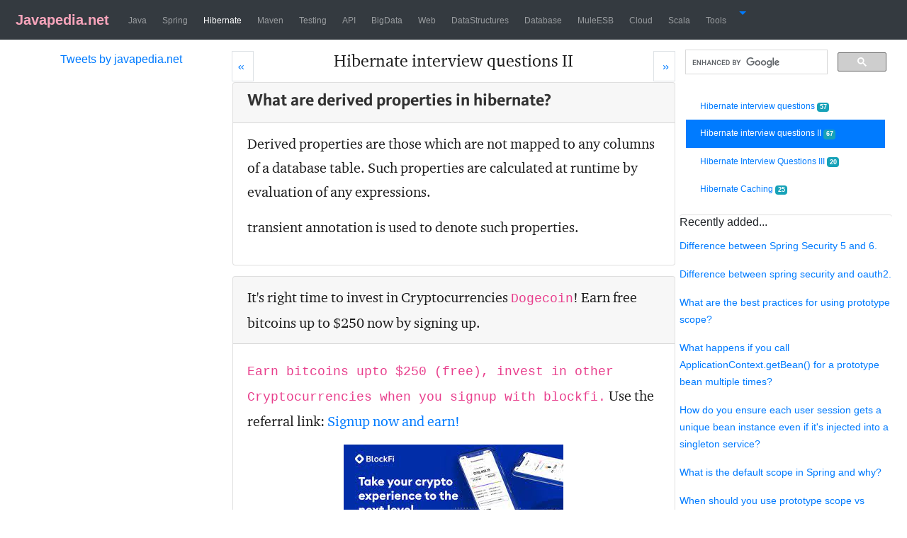

--- FILE ---
content_type: text/html;charset=ISO-8859-1
request_url: https://www.javapedia.net/Hibernate-interview-questions-II/1060
body_size: 78168
content:
<!doctype html>
<html lang="en">
<head>
<!-- Google tag (gtag.js) -->
<script async src="https://www.googletagmanager.com/gtag/js?id=G-VQXNXW4QY3"></script>
<script>
  window.dataLayer = window.dataLayer || [];
  function gtag(){dataLayer.push(arguments);}
  gtag('js', new Date());

  gtag('config', 'G-VQXNXW4QY3');
</script>

<title>What are derived properties in hibernate?</title>

<meta name="twitter:title" content="What are derived properties in hibernate?" />
			<meta charset='utf-8'>
   <meta name="twitter:card" content="summary" />
<meta name="twitter:site" content="@javapediaNet" />
   
   <meta http-equiv="X-UA-Compatible" content="IE=edge">
    <meta name="viewport" content="width=device-width, initial-scale=1, shrink-to-fit=no">
  
   <meta name="googlebot" content="index, nofollow"/>
   <meta name="robots" content="index, nofollow"/>
   <meta name="keywords" content="Hibernate, Hibernate interview questions II">
   <meta name="apple-mobile-web-app-capable" content="yes">
<meta name="apple-mobile-web-app-status-bar-style" content="black">
<meta name="author" content="https://www.javapedia.net/">
<link rel="canonical" href="https://www.javapedia.net/Hibernate-interview-questions-II/1060">
<link rel="shortcut icon" href="/resources/img/favicon.ico" >
<link rel="stylesheet" href="/resources/css/bootstrap.min.css">

<meta name="description" content=" Derived properties are those which are not mapped to any columns of a database table. Such properties are calculated at runtime by evaluation of any expressions. transient annotation is used to denote such properties.">
 <meta name="twitter:description" content="Derived properties are those which are not mapped to any columns of a database table. Such properties are calculated at runtime by evaluation of any expressions. transient annotation is used to denote such properties." />

   <style >
@font-face{font-family:content-sans-serif-font;font-style:normal;font-weight:700;src:url([data-uri])}@font-face{font-family:content-serif-font;font-style:normal;font-weight:400;src:url([data-uri])}h1{font-family:content-sans-serif-font,sans-serif;line-height:60%;font-size:24px;color:rgba(0,0,0,.8);line-height:1}#content{font-family:content-serif-font,serif;line-height:34px;color:#1e1e1e;font-weight:100;font-size:20px}.tdCls,.trCls,table.tableCls{border:1px dotted #99c68e}.footer{width:100%;float:left;background:#a3cfb2}   

</style>
   <script type="application/javascript" async>
  (function(i,s,o,g,r,a,m){i['GoogleAnalyticsObject']=r;i[r]=i[r]||function(){
  (i[r].q=i[r].q||[]).push(arguments)},i[r].l=1*new Date();a=s.createElement(o),
  m=s.getElementsByTagName(o)[0];a.async=1;a.src=g;m.parentNode.insertBefore(a,m)
  })(window,document,'script','https://www.google-analytics.com/analytics.js','ga');

  ga('create', 'UA-76214173-1', 'auto');
  ga('send', 'pageview');

</script>

 <!--googleoff: all-->





<style>
.logoFontClass{font-family:Roboto,"Helvetica Neue",Helvetica,sans-serif,logoFontFace;color:#f7a4bb;font-weight:700}.navbar-nav>li{padding-left:3px;padding-right:3px}.navbar-default{background-color:#f8f8f8;border-color:#e7e7e7}.navbar-default .navbar-brand{color:#777}.navbar-default .navbar-brand:focus,.navbar-default .navbar-brand:hover{color:#5e5e5e}.navbar-default .navbar-nav>li>a{color:#777}
</style>
</head>
<body>

<!-- <span style='float:right;font-size: 12px;'> -->


 <!--googleoff: all-->

<div class="container-fluid" >
<div class ="row">
<!--   <div class="d-none col-lg-1 d-lg-block" ></div> -->
<!--   <div class="d-none col-sm-1 d-sm-block" ></div> -->
  <div class="col-lg-12 col-xl-12 d-lg-block" style =" padding-left: 0px; padding-right: 0px; ">
<nav class="navbar navbar-dark navbar-expand-xl bg-dark" >
     <a class="navbar-brand" href="/"><img style="padding-bottom: .1cm;" alt="" src="/resources/img/favicon.ico" /><span class="logoFontClass"> Javapedia.net</span></a>
     <button class="navbar-toggler" type="button" data-toggle="collapse" data-target="#navbarText" aria-controls="navbarText" aria-expanded="false" aria-label="Toggle navigation">
    <span class="navbar-toggler-icon"></span>
  </button>

  
<!--     <a class="navbar-brand" href="#">Javapedia</a> -->

  <div class="collapse navbar-collapse" id="navbarText">
  <ul class="navbar-nav  mr-auto mt-2 mt-lg-0">
 
 		 <li class="nav-item" > 
		 <a class="nav-link"  
		  href='/module/Java'><span style = "font-size:12px;">Java</span></a></li>
  
 		 <li class="nav-item" > 
		 <a class="nav-link"  
		  href='/module/Spring'><span style = "font-size:12px;">Spring</span></a></li>
  
 		 <li class="nav-item" > 
		 <a class="nav-link active"  
		  href='/module/Hibernate'><span style = "font-size:12px;">Hibernate</span></a></li>
  
 		 <li class="nav-item" > 
		 <a class="nav-link"  
		  href='/module/Maven'><span style = "font-size:12px;">Maven</span></a></li>
  
 		 <li class="nav-item" > 
		 <a class="nav-link"  
		  href='/module/Testing'><span style = "font-size:12px;">Testing</span></a></li>
  
 		 <li class="nav-item" > 
		 <a class="nav-link"  
		  href='/module/API'><span style = "font-size:12px;">API</span></a></li>
  
 		 <li class="nav-item" > 
		 <a class="nav-link"  
		  href='/module/BigData'><span style = "font-size:12px;">BigData</span></a></li>
  
 		 <li class="nav-item" > 
		 <a class="nav-link"  
		  href='/module/Web'><span style = "font-size:12px;">Web</span></a></li>
  
 		 <li class="nav-item" > 
		 <a class="nav-link"  
		  href='/module/DataStructures'><span style = "font-size:12px;">DataStructures</span></a></li>
  
 		 <li class="nav-item" > 
		 <a class="nav-link"  
		  href='/module/Database'><span style = "font-size:12px;">Database</span></a></li>
  
 		 <li class="nav-item" > 
		 <a class="nav-link"  
		  href='/module/MuleESB'><span style = "font-size:12px;">MuleESB</span></a></li>
  
 		 <li class="nav-item" > 
		 <a class="nav-link"  
		  href='/module/Cloud'><span style = "font-size:12px;">Cloud</span></a></li>
  
 		 <li class="nav-item" > 
		 <a class="nav-link"  
		  href='/module/Scala'><span style = "font-size:12px;">Scala</span></a></li>
  
 		 <li class="nav-item" > 
		 <a class="nav-link"  
		  href='/module/Tools'><span style = "font-size:12px;">Tools</span></a></li>
  

   <li class="nav-item dropdown">
        <a class="nav-item dropdown-toggle" data-toggle="dropdown" href="#">
            <span class="glyphicon glyphicon-menu-hamburger"></span>
        </a>
        <ul class="dropdown-menu">
           



<li><a href="/login?returnurl=/module/Hibernate/Hibernate-interview-questions-II">Login</a></li>
<li><a href = '/module/user/register'>Register</a></li> 
 <li><a href="/AskAQuestion/list/73?returnurl=/module/Hibernate/Hibernate-interview-questions-II">Submit a Question</a></li>


        </ul>
    </li>

</ul>

</div>

 


</nav>
</div>
<!-- <div class="d-none col-lg-1 d-lg-block" ></div> -->
</div>



 <!--googleon: all--><div class ="row no-gutters">
<div class="d-none d-md-block col-md-3 col-lg-3 col-xl-3"  id= "advPanel">

<p> </p>
<p> </p>
   <input type="hidden" name="IL_IN_ARTICLE">
<p></p>
<p></p>
<div style="text-align:center;height:450px;">
<a class="twitter-timeline" data-width="220" data-height="450" href="https://twitter.com/javapediaNet">Tweets by javapedia.net</a> <script src="//platform.twitter.com/widgets.js" defer ></script>
</div>
  <p></p>
</div><div class="col-12 col-md-6 col-lg-6 col-xl-6 " id="content">

<p></p>
 

<!--   <div> -->
  <span title = "Hibernate interview questions">
 <a  class="page-link" href="/Hibernate-interview-questions" style ='float:left;padding-left: 8px;' aria-label="Prev">
        <span aria-hidden="true">&laquo;</span>
        <span class="sr-only">Prev</span>
      </a>
 </span>

 <span title = "Hibernate Interview Questions III" >
  <a  class="page-link" href="/Hibernate-Interview-Questions-III" style ='float:right;padding-right: 8px;'  aria-label="Next">
        <span aria-hidden="true">&raquo;</span>
        <span  class="sr-only">Next</span>
      </a>
 </span>
<!--  </div> -->
<h4  style='text-align:center;width:99%;'><a class ='d-inline d-md-none d-lg-none' id='expandTitleDiv' title="Display all the sub-topics" href ="#" onclick = " $('#titlesDiv').css('display', 'block');return false;   ">
  Hibernate / </a>Hibernate interview questions II</h4>	
  
  
  <select  id='titlesDiv'  style="text-align:center;width:100%;display:none;"  class="selectpicker" name="forma" onchange="location = this.value;" >
 <option value ="/Hibernate-interview-questions">Hibernate interview questions  (57)</option>
<option selected value ="/Hibernate-interview-questions-II">Hibernate interview questions II  (67)</option>
<option value ="/Hibernate-Interview-Questions-III">Hibernate Interview Questions III  (20)</option>
<option value ="/Hibernate-Caching">Hibernate Caching  (25)</option>
</select>

<p></p>
<p></p>
<p></p>
<!--googleon: all--> 
<div class="card" style =' margin-bottom: 15px;'>
		<span class="card-header" id='qanda1060'><h1>What are derived properties in hibernate?</h1> </span>
		 <div class="card-body" style ='padding-top: 12px;'>
		<span style='float:right'></span>
			<div class="card-text" id='ansId1060'><p> Derived properties are those which are not mapped to any columns of a database table. Such properties are calculated at runtime by evaluation of any expressions.</p>

<p> transient annotation is used to denote such properties.</p></div>

		
		
<p></p>
<p></p>

</div>
</div>
<!-- 					Robinhood advertisment display for US and Australia -->

<div class="card" style =' margin-bottom: 15px;'>
		<span class="card-header" id='qanda2095'>It's right time to invest in Cryptocurrencies <code>Dogecoin</code>! Earn free bitcoins up to $250 now by signing up.</span>
		 <div class="card-body" style ='padding-top: 12;'>
		<span style='float:right'></span>
		
		
		<div class="card-text" id='ansId2095'><p><code> Earn bitcoins upto $250 (free), invest in other <strong>Cryptocurrencies</strong> when you signup with blockfi.</code> Use the referral link: <a href="https://blockfi.com/?ref=f2ab78ba">Signup now and earn!</a></p>
 <a href="https://blockfi.com/?ref=f2ab78ba"><div class="text-center"><img alt= "" src ="https://raw.githubusercontent.com/javatutorials2016/jp/master/img/blockfi.jpeg" class="img-fluid"/> </div></a> <p></p> 
<p>Using BlockFi, don't just buy crypto - start earning on it. Open an interest account with up to 8.6% APY, trade currencies, or borrow money without selling your assets.</p>
<hr>

  <a href ="https://www.coinbase.com/join/antoni_b4wx"><div class="text-center"><img alt= "" src ="https://raw.githubusercontent.com/javatutorials2016/jp/master/img/coinbase.png" class="img-fluid"/> </div></a> <p></p> 
<p>Join <a href ="https://www.coinbase.com/join/antoni_b4wx"><code>CoinBase</code></a>! We'll both receive $10 in free Bitcoin when they buy or sell their first $100 on Coinbase! Available in India also.
Use the referral <a href ="https://www.coinbase.com/join/antoni_b4wx">Join coinbase!</a></p>

<hr>
<a href="https://join.robinhood.com/johnwia">
 <div class="text-center"><img alt= "" src ="https://raw.githubusercontent.com/javatutorials2016/jp/master/img/robinhood.png" class="img-fluid"/> </div></a> <p></p> 
<p><strong>Invest now!!! Get Free equity stock (US, UK only)!</strong></p>
<p> Use Robinhood app to invest in stocks. It is safe and secure. Use the <a href="https://join.robinhood.com/johnwia">Referral link</a> to claim your free stock when you sign up!. </p>

<p>The Robinhood app makes it easy to trade stocks, crypto and more.</p>


<hr>
<a href="https://act.webull.com/ve/AdFXsog8gljJ/kdd/inviteUs/main">
 <div class="text-center"><img alt= "" src ="https://raw.githubusercontent.com/javatutorials2016/jp/master/img/webull770x770.jpeg" class="img-fluid"/> </div> </a><p></p> 
<p><code> <a href="https://act.webull.com/ve/AdFXsog8gljJ/kdd/inviteUs/main">Webull</a></code>! Receive free stock by signing up using the link: <a href="https://act.webull.com/ve/AdFXsog8gljJ/kdd/inviteUs/main"> Webull signup</a>.</p></div>

		
		
<p></p>
<p></p>
</div>
</div>
<!--googleoff: all-->
<p>More Related questions...</p>

<div id='scrollableDiv'  class="scrollbar-dusty-grass square thin">
<div class="list-group" >
<A id='qaList0' class="list-group-item list-group-item-secondary" HREF = '/Hibernate-interview-questions-II#qanda596' > Explain save, persist, saveOrUpdate and other object save methods in Hibernate.
</A>
<A id='qaList1' class="list-group-item list-group-item-secondary" HREF = '/Hibernate-interview-questions-II#qanda598' > Refreshing Entity objects using refresh() Method in Hibernate. </A>
<A id='qaList2' class="list-group-item list-group-item-secondary" HREF = '/Hibernate-interview-questions-II#qanda609' > What is the advantage of using session.lock() in hibernate?</A>
<A id='qaList3' class="list-group-item list-group-item-secondary" HREF = '/Hibernate-interview-questions-II#qanda649' > Difference between sorted and ordered collection in hibernate.
</A>
<A id='qaList4' class="list-group-item list-group-item-secondary" HREF = '/Hibernate-interview-questions-II#qanda665' > How do I map a composite key in Hibernate?</A>
<A id='qaList5' class="list-group-item list-group-item-secondary" HREF = '/Hibernate-interview-questions-II#qanda674' > List out the design patterns used in Hibernate framework.</A>
<A id='qaList6' class="list-group-item list-group-item-secondary" HREF = '/Hibernate-interview-questions-II#qanda699' > Why hibernate is preferred to use than JDBC for database interaction in various Java applications?</A>
<A id='qaList7' class="list-group-item list-group-item-secondary" HREF = '/Hibernate-interview-questions-II#qanda767' > What is difference between openSession and getCurrentSession?</A>
<A id='qaList8' class="list-group-item list-group-item-secondary" HREF = '/Hibernate-interview-questions-II#qanda1024' > Difference between persistence.xml and hibernate.cfg.xml.</A>
<A id='qaList9' class="list-group-item list-group-item-secondary" HREF = '/Hibernate-interview-questions-II#qanda1043' > What is the latest version of Hibernate in use?</A>
<A id='qaList10' class="list-group-item list-group-item-secondary" HREF = '/Hibernate-interview-questions-II#qanda1044' > What are the best practices for defining your Hibernate persistent classes?</A>
<A id='qaList11' class="list-group-item list-group-item-secondary" HREF = '/Hibernate-interview-questions-II#qanda1048' > How do I implement Joins in Hibernate?</A>
<A id='qaList12' class="list-group-item list-group-item-secondary" HREF = '/Hibernate-interview-questions-II#qanda1049' > Explain Component mapping in hibernate.</A>
<A id='qaList13' class="list-group-item list-group-item-secondary" HREF = '/Hibernate-interview-questions-II#qanda1050' > Hibernate: Can we perform collection mapping with One-to-One and Many-to-One?</A>
<A id='qaList14' class="list-group-item list-group-item-secondary" HREF = '/Hibernate-interview-questions-II#qanda1051' > How do I create an immutable class in hibernate?</A>
<A id='qaList15' class="list-group-item list-group-item-secondary" HREF = '/Hibernate-interview-questions-II#qanda1052' > Hibernate: Can we switch to different relational database without any code changes?</A>
<A id='qaList16' class="list-group-item list-group-item-secondary" HREF = '/Hibernate-interview-questions-II#qanda1053' > How do I implement JPA for No-SQL database like mongoDB?</A>
<A id='qaList17' class="list-group-item list-group-item-secondary" HREF = '/Hibernate-interview-questions-II#qanda1054' > What happens when Hibernate Entity bean has no no-args constructor?</A>
<A id='qaList18' class="list-group-item list-group-item-secondary" HREF = '/Hibernate-interview-questions-II#qanda1055' > How do I lookup application server JNDI DataSource using Hibernate?</A>
<A id='qaList19' class="list-group-item list-group-item-secondary" HREF = '/Hibernate-interview-questions-II#qanda1057' > How do I reattach any detached objects in Hibernate?</A>
<A id='qaList20' class="list-group-item list-group-item-secondary" HREF = '/Hibernate-interview-questions-II#qanda1058' > Explain attribute oriented programming in Hibernate.</A>
<A id='qaList21' class="list-group-item list-group-item-secondary" HREF = '/Hibernate-interview-questions-II#qanda1059' > Does hibernate support polymorphism?</A>
<A id='qaList22' class="list-group-item list-group-item-secondary" HREF = '/Hibernate-interview-questions-II#qanda1060' > What are derived properties in hibernate?</A>
<A id='qaList23' class="list-group-item list-group-item-secondary" HREF = '/Hibernate-interview-questions-II#qanda1061' > Use of  QBC API in Hibernate.</A>
<A id='qaList24' class="list-group-item list-group-item-secondary" HREF = '/Hibernate-interview-questions-II#qanda1062' > What do you mean by ORM metadata in hibernate.</A>
<A id='qaList25' class="list-group-item list-group-item-secondary" HREF = '/Hibernate-interview-questions-II#qanda1063' > Difference between managed and hibernate associations.</A>
<A id='qaList26' class="list-group-item list-group-item-secondary" HREF = '/Hibernate-interview-questions-II#qanda1064' > Explain HibernateTemplate.</A>
<A id='qaList27' class="list-group-item list-group-item-secondary" HREF = '/Hibernate-interview-questions-II#qanda1065' > List the four ORM levels in hibernate.</A>
<A id='qaList28' class="list-group-item list-group-item-secondary" HREF = '/Hibernate-interview-questions-II#qanda1066' > Explain pure relational ORM.
</A>
<A id='qaList29' class="list-group-item list-group-item-secondary" HREF = '/Hibernate-interview-questions-II#qanda1067' > Explain light object mapping level of ORM.</A>
<A id='qaList30' class="list-group-item list-group-item-secondary" HREF = '/Hibernate-interview-questions-II#qanda1068' > What is the use of version property in hibernate?</A>
<A id='qaList31' class="list-group-item list-group-item-secondary" HREF = '/Hibernate-interview-questions-II#qanda1069' > Explain medium object mapping in hibernate.</A>
<A id='qaList32' class="list-group-item list-group-item-secondary" HREF = '/Hibernate-interview-questions-II#qanda1070' > Hibernate: What is meant by full object mapping?</A>
<A id='qaList33' class="list-group-item list-group-item-secondary" HREF = '/Hibernate-interview-questions-II#qanda1071' > What do you mean by Extension interfaces in hibernate?</A>
<A id='qaList34' class="list-group-item list-group-item-secondary" HREF = '/Hibernate-interview-questions-II#qanda1072' > How do I persist an image/media in oracle using hibernate ?
</A>
<A id='qaList35' class="list-group-item list-group-item-secondary" HREF = '/Hibernate-interview-questions-II#qanda1108' > What is the role of JMX in hibernate?</A>
<A id='qaList36' class="list-group-item list-group-item-secondary" HREF = '/Hibernate-interview-questions-II#qanda1109' > How objects can be identified in Hibernate?</A>
<A id='qaList37' class="list-group-item list-group-item-secondary" HREF = '/Hibernate-interview-questions-II#qanda1110' > What is the use of version property in hibernate?</A>
<A id='qaList38' class="list-group-item list-group-item-secondary" HREF = '/Hibernate-interview-questions-II#qanda1111' > What is a lazy association in hibernate?</A>
<A id='qaList39' class="list-group-item list-group-item-secondary" HREF = '/Hibernate-interview-questions-II#qanda1112' > What is the use of SchemaValidator in hibernate?</A>
<A id='qaList40' class="list-group-item list-group-item-secondary" HREF = '/Hibernate-interview-questions-II#qanda1113' > What are the benefits of detached objects in hibernate?</A>
<A id='qaList41' class="list-group-item list-group-item-secondary" HREF = '/Hibernate-interview-questions-II#qanda1114' > What is CRUD?</A>
<A id='qaList42' class="list-group-item list-group-item-secondary" HREF = '/Hibernate-interview-questions-II#qanda1115' > What are Scalar queries in Hibernate?</A>
<A id='qaList43' class="list-group-item list-group-item-secondary" HREF = '/Hibernate-interview-questions-II#qanda1116' > What are entity query in hibernate?</A>
<A id='qaList44' class="list-group-item list-group-item-secondary" HREF = '/Hibernate-interview-questions-II#qanda1117' > Hibernate: How do you add a criteria to a query?</A>
<A id='qaList45' class="list-group-item list-group-item-secondary" HREF = '/Hibernate-interview-questions-II#qanda1118' > Define persistent classes in hibernate.</A>
<A id='qaList46' class="list-group-item list-group-item-secondary" HREF = '/Hibernate-interview-questions-II#qanda1119' > Why do we batch processing in hibernate?
</A>
<A id='qaList47' class="list-group-item list-group-item-secondary" HREF = '/Hibernate-interview-questions-II#qanda1120' > Hibernate: Is HQL query case sensitive?</A>
<A id='qaList48' class="list-group-item list-group-item-secondary" HREF = '/Hibernate-interview-questions-II#qanda1128' > Explain the role of Configurationclass in Hibernate ?
</A>
<A id='qaList49' class="list-group-item list-group-item-secondary" HREF = '/Hibernate-interview-questions-II#qanda1129' > How to prevent concurrent update in Hibernate?</A>
<A id='qaList50' class="list-group-item list-group-item-secondary" HREF = '/Hibernate-interview-questions-II#qanda1130' > Hibernate: disadvantages of using HQL ?</A>
<A id='qaList51' class="list-group-item list-group-item-secondary" HREF = '/Hibernate-interview-questions-II#qanda1131' > Hibernate:advantages of using HQL.</A>
<A id='qaList52' class="list-group-item list-group-item-secondary" HREF = '/Hibernate-interview-questions-II#qanda1165' > Explain flush() method in Hibernate.</A>
<A id='qaList53' class="list-group-item list-group-item-secondary" HREF = '/Hibernate-interview-questions-II#qanda1166' > Hibernate: Difference commit() vs flush().</A>
<A id='qaList54' class="list-group-item list-group-item-secondary" HREF = '/Hibernate-interview-questions-II#qanda1573' > Explain Hibernate named query.</A>
<A id='qaList55' class="list-group-item list-group-item-secondary" HREF = '/Hibernate-interview-questions-II#qanda1574' > What does &lt;![CDATA[]]&gt; in XML mean?

</A>
<A id='qaList56' class="list-group-item list-group-item-secondary" HREF = '/Hibernate-interview-questions-II#qanda1623' > Explain SQL Dialect in Hibernate.</A>
<A id='qaList57' class="list-group-item list-group-item-secondary" HREF = '/Hibernate-interview-questions-II#qanda1733' > What is hibernate proxy?</A>
<A id='qaList58' class="list-group-item list-group-item-secondary" HREF = '/Hibernate-interview-questions-II#qanda1734' > Explain hibernate interceptors.</A>
<A id='qaList59' class="list-group-item list-group-item-secondary" HREF = '/Hibernate-interview-questions-II#qanda1806' > Explain Hibernate Disjunction.</A>
<A id='qaList60' class="list-group-item list-group-item-secondary" HREF = '/Hibernate-interview-questions-II#qanda1807' > What is Hibernate Conjunction?</A>
<A id='qaList61' class="list-group-item list-group-item-secondary" HREF = '/Hibernate-interview-questions-II#qanda1831' > Explain addScalar method in Hibernate.</A>
<A id='qaList62' class="list-group-item list-group-item-secondary" HREF = '/Hibernate-interview-questions-II#qanda1832' > How hibernate session is related to the JDBC connection?</A>
<A id='qaList63' class="list-group-item list-group-item-secondary" HREF = '/Hibernate-interview-questions-II#qanda1847' > What is Hibernate Criteria Transformer?</A>
<A id='qaList64' class="list-group-item list-group-item-secondary" HREF = '/Hibernate-interview-questions-II#qanda1910' > How to prevent SQL Injection in hibernate?</A>
<A id='qaList65' class="list-group-item list-group-item-secondary" HREF = '/Hibernate-interview-questions-II#qanda1911' > How do I print a query with parameter values when using Hibernate?
</A>
<A id='qaList66' class="list-group-item list-group-item-secondary" HREF = '/Hibernate-interview-questions-II#qanda1918' > How do we minimize the number of DB write action in Hibernate?</A>
</div>
</div>

<div class ="centered d-inline d-xl-none" style="height:59px;"> 
 <script> 
   (function() {
     var cx = '008066287521233018291:9a9mj4fdy1q';
     var gcse = document.createElement('script');
     gcse.type = 'text/javascript';
     gcse.async = true;
     gcse.src = 'https://cse.google.com/cse.js?cx=' + cx;
     var s = document.getElementsByTagName('script')[0];
     s.parentNode.insertBefore(gcse, s);
   })();
</script> 
 <gcse:search></gcse:search></div>
		
 <!--googleoff: all-->
   <div style='text-align:center'> <a  href="/Hibernate-interview-questions-II"> <b>Show more question and Answers... </b></a></div>
 
 <p></p>
 <div style ='color:green;background-color:#e6e6e6;LINE-HEIGHT: 30px;TEXT-ALIGN:CENTER;'>
<a  href="/Hibernate-Interview-Questions-III">Hibernate Interview Questions III</a>
 </div>
 <br>
<h5 style='text-align:center;width:99%;'>Comments &amp; Discussions </h5>
 <hr>
  <!--googleon: all-->
 
 <div id="disqus_thread"></div>
<script type="application/javascript" async>

var disqus_config = function () {
	this.page.url = 'https://www.javapedia.net/Hibernate interview questions II'; 
	this.page.identifier = ''; 
	
};

(function() { // DON'T EDIT BELOW THIS LINE
var d = document, s = d.createElement('script');
s.src = 'https://javapedia.disqus.com/embed.js';
s.setAttribute('data-timestamp', +new Date());
(d.head || d.body).appendChild(s);
})();
</script>
<noscript>Please enable JavaScript to view the <a href="https://disqus.com/?ref_noscript">comments powered by Disqus.</a></noscript>
 

<!--googleoff: all-->

    <script type="text/javascript" async>
amzn_assoc_placement = "adunit0";
amzn_assoc_tracking_id = "233301-20";
amzn_assoc_ad_mode = "search";
amzn_assoc_ad_type = "smart";
amzn_assoc_marketplace = "amazon";
amzn_assoc_region = "US";
amzn_assoc_default_search_phrase = 'Hibernate interview questions II';
amzn_assoc_default_category = "All";
amzn_assoc_linkid = "355bc76f480208c0caaabf39d0abce2c";
amzn_assoc_title = "Shop Related Products";
amzn_assoc_search_bar = "true";
amzn_assoc_search_bar_position = "top";
</script>
<script src="//z-na.amazon-adsystem.com/widgets/onejs?MarketPlace=US" defer></script>
</div>  

 
 



 <div id="nav"  class="d-none d-md-block col-md-3 col-lg-3 col-xl-3">
 
 <div class ="centered" style="height:59px;width:100%;"> 
 <script> 
   (function() {
     var cx = '008066287521233018291:9a9mj4fdy1q';
     var gcse = document.createElement('script');
     gcse.type = 'text/javascript';
     gcse.async = true;
     gcse.src = 'https://cse.google.com/cse.js?cx=' + cx;
     var s = document.getElementsByTagName('script')[0];
     s.parentNode.insertBefore(gcse, s);
   })();
</script> 
 <gcse:search></gcse:search></div>
 
 
  <p></p><p>
  
  
  </p>
  <div style="width:90%;margin-left:5%;margin-right:1%;line-height:15px;display:inline-block;" class="list-group">
 <!--googleoff: all-->   
    

	 <a style="font-size:12px;border:none;" class="list-group-item justify-content-between"  href="/Hibernate-interview-questions">Hibernate interview questions
		   
 
		   <span title="No. of questions & Answers" class="badge badge-info">57</span> 
		   
		   </a>
  

	 <a style="font-size:12px;border:none;" class="list-group-item justify-content-between active"  href="/Hibernate-interview-questions-II">Hibernate interview questions II
		   
 
		   <span title="No. of questions & Answers" class="badge badge-info">67</span> 
		   
		   </a>
  

	 <a style="font-size:12px;border:none;" class="list-group-item justify-content-between"  href="/Hibernate-Interview-Questions-III">Hibernate Interview Questions III
		   
 
		   <span title="No. of questions & Answers" class="badge badge-info">20</span> 
		   
		   </a>
  

	 <a style="font-size:12px;border:none;" class="list-group-item justify-content-between"  href="/Hibernate-Caching">Hibernate Caching
		   
 
		   <span title="No. of questions & Answers" class="badge badge-info">25</span> 
		   
		   </a>
  

    </div>
    <p></p><p></p>
   <input type="hidden" name="IL_IN_ARTICLE">
<p></p><p></p>

<div class="card"  style="margin-left:2%;margin-right:2%; border-left:none;border-right:none;">
  <div class="card-block" >
    <h6 class="card-title">Recently added...</h6>
    
     
    <p class="card-text"><a href = '/Spring-Security#qanda4317' style = "font-size:14px;">Difference between Spring Security 5 and 6.</a></p>
    
    <p class="card-text"><a href = '/Spring-Security#qanda4316' style = "font-size:14px;">Difference between spring security and oauth2.</a></p>
    
    <p class="card-text"><a href = '/Spring-Beans#qanda4295' style = "font-size:14px;">What are the best practices for using prototype scope?</a></p>
    
    <p class="card-text"><a href = '/Spring-Beans#qanda4294' style = "font-size:14px;">What happens if you call ApplicationContext.getBean() for a prototype bean multiple times?</a></p>
    
    <p class="card-text"><a href = '/Spring-Beans#qanda4293' style = "font-size:14px;">How do you ensure each user session gets a unique bean instance even if it's injected into a singleton service?</a></p>
    
    <p class="card-text"><a href = '/Spring-Beans#qanda4292' style = "font-size:14px;">What is the default scope in Spring and why?</a></p>
    
    <p class="card-text"><a href = '/Spring-Beans#qanda4291' style = "font-size:14px;">When should you use prototype scope vs request scope?</a></p>
    
    <p class="card-text"><a href = '/Spring-Beans#qanda4290' style = "font-size:14px;">Explain @Lookup annotation usage in this context.</a></p>
    
    <p class="card-text"><a href = '/Spring-Beans#qanda4289' style = "font-size:14px;">Can we inject a session-scoped bean into a prototype bean?</a></p>
    
    <p class="card-text"><a href = '/Spring-Beans#qanda4288' style = "font-size:14px;">What are "Scope Mismatch" errors?</a></p>
    
    <p class="card-text"><a href = '/Spring-Beans#qanda4287' style = "font-size:14px;">What are the possible issues with prototype beans in singleton beans?</a></p>
    
    <p class="card-text"><a href = '/Spring-Beans#qanda4286' style = "font-size:14px;">How does Spring handle @Scope(proxyMode = ScopedProxyMode.TARGET_CLASS) internally?</a></p>
    
    <p class="card-text"><a href = '/Spring-Beans#qanda4285' style = "font-size:14px;">Can a singleton bean hold a request- or session-scoped bean?</a></p>
    
    <p class="card-text"><a href = '/Spring-Beans#qanda4284' style = "font-size:14px;">What happens when a prototype bean has a singleton dependency?</a></p>
    
    <p class="card-text"><a href = '/Spring-Beans#qanda4283' style = "font-size:14px;">What happens when a singleton bean contains a prototype bean?</a></p>
    
    <p class="card-text"><a href = '/Apache-Cassandra-Interview-Questions#qanda4264' style = "font-size:14px;">Which operations are not allowed on frozen collections in Cassandra?</a></p>
    
    <p class="card-text"><a href = '/Apache-Cassandra-Interview-Questions#qanda4263' style = "font-size:14px;">What does "frozen" mean in Cassandra?</a></p>
    
    <p class="card-text"><a href = '/Apache-Cassandra-Interview-Questions#qanda4262' style = "font-size:14px;">What are cassandra collections?</a></p>
    
    <p class="card-text"><a href = '/Apache-Cassandra-Interview-Questions#qanda4261' style = "font-size:14px;">What are keyspaces in Cassandra?</a></p>
    
    <p class="card-text"><a href = '/Apache-Cassandra-Interview-Questions#qanda4260' style = "font-size:14px;">does cassandra have joins?</a></p>
    
     
  </div>

</div>

</div>

 <!--googleoff: all-->
<div class="footer">
<p></p>
<table style="border:none;width:99%;" id = 'footerTab'>
<tr style="border:none;" >
<td style="border:none;width:3%;"></td>
<td style="border:none;width:45%;">
<p><strong>Interviews Questions</strong></p>
<UL>
 
 		 <li class='active'> 
		 <a href='/module/Java'><span>Java </span></a></li>
  
 		 <li class='active'> 
		 <a href='/module/Spring'><span>Spring </span></a></li>
  
 		 <li class='active'> 
		 <a href='/module/Hibernate'><span>Hibernate </span></a></li>
  
 		 <li class='active'> 
		 <a href='/module/Maven'><span>Maven </span></a></li>
  
 		 <li class='active'> 
		 <a href='/module/Testing'><span>Testing </span></a></li>
  
 		 <li class='active'> 
		 <a href='/module/API'><span>API </span></a></li>
  
 		 <li class='active'> 
		 <a href='/module/BigData'><span>BigData </span></a></li>
  
 		 <li class='active'> 
		 <a href='/module/Web'><span>Web </span></a></li>
  
 		 <li class='active'> 
		 <a href='/module/DataStructures'><span>DataStructures </span></a></li>
  
 		 <li class='active'> 
		 <a href='/module/Database'><span>Database </span></a></li>
  
 		 <li class='active'> 
		 <a href='/module/MuleESB'><span>MuleESB </span></a></li>
  
 		 <li class='active'> 
		 <a href='/module/Cloud'><span>Cloud </span></a></li>
  
 		 <li class='active'> 
		 <a href='/module/Scala'><span>Scala </span></a></li>
  
 		 <li class='active'> 
		 <a href='/module/Tools'><span>Tools </span></a></li>
  
  </UL>
  </td>
 
  <td style="border:none;width:45%;"><P><strong>About Javapedia.net</strong></P>
  <p style='LINE-HEIGHT:20px;'>Javapedia.net is for Java and J2EE developers, technologist and college students who prepare of interview. Also this site includes many practical examples. </p>
  <p style='LINE-HEIGHT:20px;'>This site is developed using J2EE technologies by Steve Antony, a senior Developer/lead at one of the logistics based company. </p>
  <P></P>
  <!-- Go to www.addthis.com/dashboard to customize your tools -->
<div class="addthis_horizontal_follow_toolbox"></div>
  </td>
  
  <td  style="border:none;width:5%;"></td>
  </tr>
  <TR style="border:none;" > <td style="border:none;width:3%;"></td>
   <td style="border:none;" COLSPAN=3> <p ><strong> contact: </strong>javatutorials2016[at]gmail[dot]com</p></td></TR>
  <TR style="border:none;" > 
   <td style="border:none;text-align:center;" COLSPAN=4> <p style="border:none;text-align:center;" > Kindly consider donating for maintaining this website. Thanks. </p><form action="https://www.paypal.com/cgi-bin/webscr" method="post" target="_top">
<input type="hidden" name="cmd" value="_s-xclick">
<input type="hidden" name="hosted_button_id" value="CZLZR3M8DGU7W">
<input type="image" src="https://www.paypalobjects.com/en_US/i/btn/btn_donateCC_LG.gif"  name="submit" alt="PayPal - The safer, easier way to pay online!">
<img alt="" style="border:0;" src="https://www.paypalobjects.com/en_US/i/scr/pixel.gif" width="1" height="1">
</form>
   </td>
 
  </tr>
  <tr style="border:none;" >
  <td style="border:none;width:3%;"></td>
 <td style="border:none;"  colspan = 2>
 
            <p>Copyright &copy; 2020, javapedia.net, all rights reserved. <a href= "/privacy">privacy policy.</a></p>
            <a href="http://www.dmca.com/Protection/Status.aspx?ID=5c58e929-21b6-4036-a372-eec4810fcbfe" title="DMCA.com Protection Status" class="dmca-badge"> <img src="//images.dmca.com/Badges/dmca_protected_sml_120l.png?ID=5c58e929-21b6-4036-a372-eec4810fcbfe" alt="DMCA.com Protection Status"></a> <script src="//images.dmca.com/Badges/DMCABadgeHelper.min.js"> </script> 
           
            </td>
  <td style="border:none;width:5%;"></td>
</tr>
</table>
        </div>
         <!--googleon: all--><!--googleon: all-->
 
</div>
</div>
<script defer src="/resources/css/jquery.min.js"></script>
<script defer src="/resources/css/bootstrap.bundle.min.js"></script>

<script type="text/javascript">
var infolinks_pid = 3081933;
var infolinks_wsid = 0;
</script>
<script src="//resources.infolinks.com/js/infolinks_main.js" defer></script>
</body>

<html>
